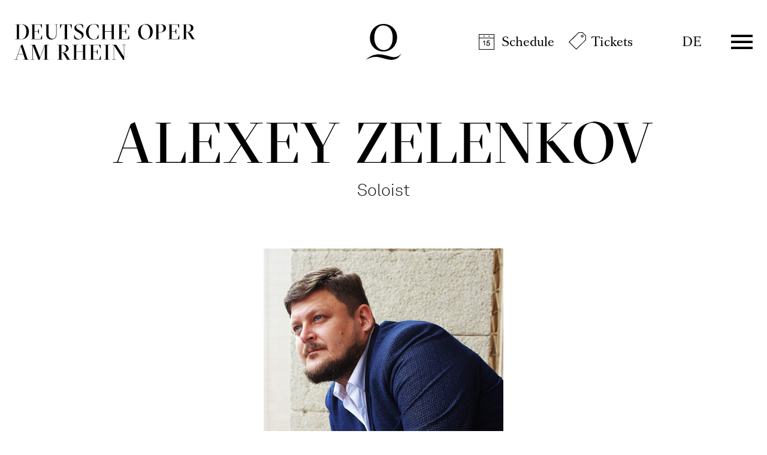

--- FILE ---
content_type: text/html; charset=utf-8
request_url: https://www.operamrhein.de/en/people/alexey-zelenkov/
body_size: 93537
content:

<!DOCTYPE html>
<html lang="en" class="no-js">

<head><meta charset="utf-8" /><title>
	Alexey Zelenkov | Deutsche Oper am Rhein
</title><meta name="description" content="Alexey Zelenkov - : , , , " /><meta name="keywords" content="Oper, Theater, Düsseldorf, Duisburg, people, Alexey Zelenkov, Tosca, Scarpia, Il trittico, Gianni Schicchi, Michele, Na#buc#co, Nabucco, DRK-Gala, Gesang" /><meta http-equiv="X-UA-Compatible" content="IE=edge">
<meta name="viewport" content="width=device-width, initial-scale=1.0, minimum-scale=1.0, maximum-scale=1.0, user-scalable=0">
<meta name="format-detection" content="telephone=no">

<!-- favicon -->
<link rel="apple-touch-icon" sizes="180x180" href="/apple-touch-icon.png">
<link rel="icon" type="image/png" sizes="32x32" href="/favicon-32x32.png">
<link rel="icon" type="image/png" sizes="16x16" href="/favicon-16x16.png">
<link rel="manifest" href="/site.webmanifest">
<link rel="mask-icon" href="/safari-pinned-tab.svg" color="#9e0823">
<meta name="msapplication-TileColor" content="#9e0823">
<meta name="theme-color" content="#ffffff">

<!-- meta tags for seo -->
<meta name="author" content="Deutsche Oper am Rhein" />
<meta name="generator" content="spiritec WebCMS für Opernhäuser und Theater" />
<meta name="robots" content="index, follow" />
<meta property="og:locale" content="en" />
<meta property="og:url" content="https://www.operamrhein.de/en/people/alexey-zelenkov/" />
<meta property="og:image" content="/en/content-images/socialmediashare/03f7d42fad9631ba8cedcc2e208225a7/9567/zelenkov_alexey_foto_privat_websize.jpg" />
<link rel="canonical" href="https://www.operamrhein.de/en/people/alexey-zelenkov/" />
<link href="/resources/css-bundles/all?v=da2ZhuEB9hq3mGEesVPz_0JsAKrtC4YJzsNVu_3Jubo1" rel="stylesheet"/>


<script src="/js-bundles/head?v=WH2gOWtOTaePE5VDzgCNkLddbKfh7TzGFvLFXIyz0XU1"></script>

<script>
    var SYSTEMURLBASE = '/en/';
    var CALLBACKURLBASE = '/en/callbacks/';
    var RESOURCES = {
        "IMAGE_ENLARGE": "Maximize",
        "IMAGE_REDUCE": "Minimize",
        "PRESSCART_ERROR_EMAIL": "Please enter your e-mail address.",
        "PRESSCART_ERROR_EDITORIALDEPARTMENT": "Please enter your editorial department.",
        "PRESSCART_FEEDBACK_DOCUMENTSSENT": "Your press kit has been sent to the address you indicated via e-mail.",
        "PRESSCART_REMOVEFROMCART": "Remove"
    };
    var PARAMETERNAMES = {
        "SEARCHTERM": "searchterm",
        "SEARCHPAGE": "page"
    };
</script>

<script>
    window.spiritecApi.log = function () {}
</script>
</head>
<body id="ctl00_BodyElement" class="ua-chrome dev-desktoppc os-macos language-en">
    <script>document.documentElement.className = document.documentElement.className.replace(/\bno-js\b/, 'js');</script>
    <a id="top"></a>

    <div id="js-popup-hook" style="display: none;"></div>
    
    
<script>

window.componentInitialization.registerReadyEvent(function() {
    $('.fullsize.personGallery').spiritecFullsize();

});
</script>


    <div id="ctl00_PageWrapperElement" class="page-wrapper">

        <header class="header header--transparent js-marker-include-in-scrolling-calculation" role="banner">

    <div class="page-outer">
        <div class="page-inner">
            <div class="header__content">

                <a href="/en/" class="header__textlogo" aria-label="">Deutsche Oper am Rhein</a>
                <a href="/en/" class="header__logo">Deutsche Oper am Rhein</a>

                <div class="header__quicklinks">
                    <ul class="menu1"><li class="level1 first menu-module-identifier-icon-spielplan"><a href="/en/schedule/calendar/" class="link-1">Schedule</a></li><li class="level1 last menu-module-identifier-icon-karten"><a href="/en/tickets/tickets/" class="link-1">Tickets</a></li></ul>
                </div>

                <div class="header__language">
                    <a class="header__languagelink" rel="alternate" hreflang="de" href="http://www.operamrhein.de/menschen/alexey-zelenkov/">DE</a>
                </div>

                <div class="header__menuiconwrapper">
                    <a href="#" class="header__menuburger js-marker-mainmenu-burger">Menü</a>
                </div>

                <div class="header__mainmenu">
                    <nav class="mainmenu" role="navigation">
                        <div class="mainmenu__header">
                            <div class="page-outer">
                                <div class="page-inner">
                                    <div class="mainmenu__headercontent">
                                        <a href="/en/" class="mainmenu__logo">Deutsche Oper am Rhein</a>
                                        <a href="#" class="mainmenu__close" aria-label="Hauptmenü schließen"></a>
                                    </div>
                                </div>
                            </div>
                        </div>
                        <div class="mainmenu__content">
                            <div class="page-outer">
                                <div class="page-inner">
                                    <div class="mainmenu__topmenu">
                                        <div class="mainmenu__quicklinks">
                                            <ul class="menu1"><li class="level1 first menu-module-identifier-icon-spielplan"><a href="/en/schedule/calendar/" class="link-1">Schedule</a></li><li class="level1 last menu-module-identifier-icon-karten"><a href="/en/tickets/tickets/" class="link-1">Tickets</a></li></ul>
                                        </div>

                                        <div class="mainmenu__language">
                                            <a class="mainmenu__languagelink" rel="alternate" hreflang="de" href="http://www.operamrhein.de/menschen/alexey-zelenkov/">DE</a>
                                        </div>
                                    </div>

                                    <div class="mainmenu__col">
                                        <div class="mainmenu__menu">
                                            <ul class="menu1"><li class="level1 first has-subitems menu-module-identifier-season"><a href="/en/schedule/" class="link-1">Schedule</a><ul class="menu2"><li class="level2 first menu-module-identifier-schedule"><a href="/en/schedule/calendar/" class="link-2">Calendar</a></li><li class="level2 menu-module-identifier-season-anchor-1 menu-module-identifier-auto-sort"><a href="/en/schedule/productions/" class="link-2">Productions</a></li><li class="level2 last menu-module-identifier-season-anchor-2 menu-module-identifier-auto-sort"><a href="/en/schedule/discover/" class="link-2">Discover</a></li></ul></li><li class="level1 has-subitems"><a href="/en/young/" class="link-1">Young⁺</a><ul class="menu2"><li class="level2 first menu-module-identifier-season-anchor-3 menu-module-identifier-next-season-anchor-3 menu-module-identifier-auto-sort"><a href="/en/young/schedule/" class="link-2">Schedule</a></li><li class="level2"><a href="/en/young/about-us/" class="link-2">About us</a></li><li class="level2 last"><a href="/en/young/tickets/" class="link-2">Tickets</a></li></ul></li><li class="level1 has-subitems"><a href="/en/tickets/" class="link-1">Tickets</a><ul class="menu2"><li class="level2 first"><a href="/en/tickets/tickets/" class="link-2">Tickets</a></li><li class="level2"><a href="/en/tickets/subscriptions/" class="link-2">Subscriptions</a></li><li class="level2"><a href="/en/tickets/8er6er-young-4er-tickets/" class="link-2">8er / 6er / Young 4er Tickets</a></li><li class="level2"><a href="/en/tickets/groups/" class="link-2">Groups</a></li><li class="level2"><a href="/en/tickets/young/" class="link-2">Young</a></li><li class="level2 last"><a href="/en/tickets/gift-vouchers/" class="link-2">Gift vouchers</a></li></ul></li><li class="level1 has-subitems"><a href="/en/your-visit/" class="link-1">Your visit</a><ul class="menu2"><li class="level2 first"><a href="/en/your-visit/opera-house-duesseldorf/" class="link-2">Opernhaus D&#252;sseldorf</a></li><li class="level2"><a href="/en/your-visit/theatre-duisburg/" class="link-2">Theater Duisburg</a></li><li class="level2"><a href="/en/your-visit/ufo/" class="link-2">UFO</a></li><li class="level2"><a href="/en/your-visit/balletthaus/" class="link-2">Balletthaus</a></li><li class="level2 last"><a href="/en/your-visit/how-to-opera/" class="link-2">How to Opera</a></li></ul></li><li class="level1 last has-subitems"><a href="/en/about-us/" class="link-1">About us</a><ul class="menu2"><li class="level2 first"><a href="/en/about-us/opera/" class="link-2">Opera</a></li><li class="level2"><a href="/en/about-us/ballet/" class="link-2">Ballet</a></li><li class="level2"><a href="/en/about-us/young/" class="link-2">Young</a></li><li class="level2"><a href="/en/about-us/opera-studio/" class="link-2">Opera Studio</a></li><li class="level2"><a href="/en/about-us/people/" class="link-2">People</a></li><li class="level2"><a href="/en/about-us/orchestras/" class="link-2">Orchestras</a></li><li class="level2"><a href="/en/about-us/mission-statement/" class="link-2">Mission Statement</a></li><li class="level2 last"><a href="/en/about-us/thank-you/" class="link-2">Thank you!</a></li></ul></li></ul>
                                        </div>
                                        <div class="mainmenu__metamenu">
                                            <ul class="menu1"><li class="level1 first"><a href="/en/contact/" class="link-1">Contact</a></li><li class="level1"><a href="/en/newsletter-information/" class="link-1">Newsletter &amp; Information</a></li><li class="level1 menu-module-identifier-pressservice"><a href="/en/press/" class="link-1">Press</a></li><li class="level1 last"><a href="http://www.operamrhein.de/jobs/" class="link-1">Jobs</a></li></ul>
                                        </div>
                                        
                                    </div>
                                </div>
                            </div>
                            <div class="socialmediaancor">
                                <div class="page-outer">
                                    <div class="page-inner">
                                        <div class="socialmedia">

                                            <div class="socialmediaicon__folder socialmediaicon__folder--inactive">
                                                <button class="socialmediaicon__icon socialmediaicon__icon--facebook" aria-label="Facebook"></button>
                                                <div class="socialmediaicon__foldericons">
                                                    <a target="_blank" href="https://www.facebook.com/jungeoperamrhein" class="socialmediaicon__subicon socialmediaicon__subicon--jungeoper socialmediaicon__icon socialmediaicon__icon--facebook" aria-label="Facebook: Deutsche Oper am Rhein"><span class="socialmediaicon__subiconcaption">Junge Oper</span></a>
                                                    <a target="_blank" href="https://www.facebook.com/ballettamrhein" class="socialmediaicon__subicon socialmediaicon__subicon--ballett socialmediaicon__icon socialmediaicon__icon--facebook" aria-label="Facebook: Deutsche Oper am Rhein"><span class="socialmediaicon__subiconcaption">Ballett</span></a>
                                                    <a target="_blank" href="https://www.facebook.com/operamrhein" class="socialmediaicon__subicon socialmediaicon__subicon--oper socialmediaicon__icon socialmediaicon__icon--facebook" aria-label="Facebook: Deutsche Oper am Rhein"><span class="socialmediaicon__subiconcaption">Oper</span></a>
                                                </div>
                                            </div>
                                            <div class="socialmediaicon__folder socialmediaicon__folder--inactive">
                                                <button class="socialmediaicon__icon socialmediaicon__icon--instagram" aria-label="Instagram"></button>
                                                <div class="socialmediaicon__foldericons">
                                                    <a target="_blank" href="https://www.instagram.com/ufo_junge_oper_urban" class="socialmediaicon__subicon socialmediaicon__subicon--jungeoperurban socialmediaicon__icon socialmediaicon__icon--instagram" aria-label="Instagram: Deutsche Oper am Rhein"><span class="socialmediaicon__subiconcaption">UFO - Junge Oper Urban</span></a>
                                                    <a target="_blank" href="https://www.instagram.com/jungeoperamrhein" class="socialmediaicon__subicon socialmediaicon__subicon--jungeoper socialmediaicon__icon socialmediaicon__icon--instagram" aria-label="Instagram: Deutsche Oper am Rhein"><span class="socialmediaicon__subiconcaption">Junge Oper</span></a>
                                                    <a target="_blank" href="https://www.instagram.com/ballettamrhein" class="socialmediaicon__subicon socialmediaicon__subicon--ballett socialmediaicon__icon socialmediaicon__icon--instagram" aria-label="Instagram: Deutsche Oper am Rhein"><span class="socialmediaicon__subiconcaption">Ballett</span></a>
                                                    <a target="_blank" href="https://www.instagram.com/operamrhein/" class="socialmediaicon__subicon socialmediaicon__subicon--oper socialmediaicon__icon socialmediaicon__icon--instagram" aria-label="Instagram: Deutsche Oper am Rhein"><span class="socialmediaicon__subiconcaption">Oper</span></a>
                                                </div>
                                            </div>
                                            <div class="socialmediaicon__folder socialmediaicon__folder--inactive">
                                                <button class="socialmediaicon__icon socialmediaicon__icon--youtube" aria-label="YouTube"></button>
                                                <div class="socialmediaicon__foldericons">
                                                    <a target="_blank" href="https://www.youtube.com/BallettamRhein11" class="socialmediaicon__subicon socialmediaicon__subicon--ballett socialmediaicon__icon socialmediaicon__icon--youtube" aria-label="Youtube: Deutsche Oper am Rhein"><span class="socialmediaicon__subiconcaption">Ballett</span></a>
                                                    <a target="_blank" href="https://www.youtube.com/DeutscheOperamRhein" class="socialmediaicon__subicon socialmediaicon__subicon--oper socialmediaicon__icon socialmediaicon__icon--youtube" aria-label="Youtube: Deutsche Oper am Rhein"><span class="socialmediaicon__subiconcaption">Oper</span></a>
                                                </div>
                                            </div>

                                        </div>
                                    </div>
                                </div>
                            </div>
                        </div>
                    </nav>
                </div>

            </div>
        </div>
    </div>
    
    
</header>



        <main class="page-content" role="main">
            
    <div class="page-outer">
    <div class="page-inner">

        <div class="personhead --margintop-none --marginbottom-standard">
            <div class="personhead__content --width-wide">
                <div class="personhead__headline">

                    <div class="headline">
                        <h1 class="headline__headline">Alexey Zelenkov</h1>
                                                <div class="headline__subtitle">Soloist</div>
                                            </div>

                </div>
            </div>
                        <div class="personhead__media personhead__media--imagewidth-narrow --width-narrow">
                <img src="/en/blank-image/blank_1175_1620.png" width="1175" height="1620" alt="" class="personhead__image js-medialoader" data-image-url="https://www.operamrhein.de/en/images/640448217e0819dff42c411a64f60cf0/16652/zelenkov_alexey.jpg">
                            </div>
                    </div>

    </div>
</div>
<div class="page-outer">    <div class="page-inner">                <div class="linktoparent linktoparent--linktype-default --margintop-none --marginbottom-standard">                    <a href="/en/about-us/people/" class="linktoparent__link"   >People</a>                </div>    </div></div>            <div class="page-outer">
    <div class="page-inner">

        <div class="richtext richtext--textdecoration-default richtext--size-default --width-narrow --margintop-none --marginbottom-standard">
            <strong>With the  ensemble since 2024/25</strong><br><strong>Voice  type: Baritone</strong><br><br>Alexey  Zelenkov was born in Uzbekistan and has been the leading baritone at the  Novosibirsk State Academic Opera and Ballet Theatre (NOVAT) since 2014. He  studied at the Novosibirsk State Conservatory and received his diploma in 2015.  His extensive repertoire at various opera houses includes many leading roles as  a baritone.<br>In May  2022, Alexey Zelenkov made his German debut as Michonnet in a new production of  Francesco Cilea's “Adriana Lecouvreur” at the Deutsche Oper am Rhein, where he  has since appeared in various other roles, including Scarpia in Puccini's  “Tosca.” As a guest soloist, he appeared under the baton of Maestro Valery  Gergiev at the Bolshoi Theater in Moscow as Rigoletto and Amonaso, and in 2022  in a new production of “Iolanta” at the Theater Kiel as Ibn-Hakia, as well as  in 2023 in the revival of “Il barbiere di Siviglia” (Bartolo) at the Deutsche  Oper Berlin. In 2024, he appeared as Scarpia (“Tosca”) at the Badisches  Staatstheater; he sang the same role in the 2024/25 season at the Aalto-Theater  Essen. In September 2025, he will make his role debut as Jago at Staatstheater  Hannover.<br><br>Alexey  Zelenkov won second place in the José Carreras Competition in 2021 and is also  a three-time winner of the prestigious Onegin Award (2017, 2020, and 2023). He  received the 2017 “Paradise” Theater Award for his portrayals of Renato,  Tomsky, and Tonio, and again in 2018 for his portrayal of the title role in  Bartók's “Bluebeard's Castle”.<br><br>At the  Deutsche Oper am Rhein, Alexey Zelenkov will once again take on the role of  Scarpia in Puccini's “<a href="http://www.operamrhein.de/en/schedule/a-z/tosca/">Tosca</a>” in the 2025/26 season, and also appear in  Puccini's opera cycle “<a href="http://www.operamrhein.de/en/schedule/a-z/il-trittico/">Il trittico</a>” in the roles of Gianni Schicchi and  Michele. He will furthermore reprise the title role in the Duisburg premiere of  “<a href="http://www.operamrhein.de/en/schedule/a-z/nabucco/">Nabucco</a>”.<br><br><i>(as of 07/2025)</i><br>
        </div>

    </div>
</div>
<div class="page-outer accordion__pageouter">    <div class="page-inner">        <div class="accordion__item accordion__item--is-closed --width-narrow --margintop-none --marginbottom-none" data-directlink-anchor="repertoire" data-accordion-urldisplayname="repertoire" >            <div class="accordion__head"  >                <div class="accordion__title">Repertoire</div>            </div>            <div class="accordion__body">            <div class="page-outer">    <div class="page-inner">        <div class="multicol multicol--multicol50 --width-narrow --margintop-none --marginbottom-standard">            <div class="multicol__col multicol__col--spacing-default"><div class="page-outer">    <div class="page-inner">        <div class="richtext richtext--textdecoration-default richtext--size-default --width-narrow --margintop-none --marginbottom-none">            <ul><li>Michonnet (Cilea „Adriana Lecouvreur“)</li><li>Giorgio Germont (Verdi „La traviata“)</li><li>Nabucco (Verdi „Nabucco“)<br></li></ul>                    </div>    </div></div>                    </div>            <div class="multicol__col multicol__col--spacing-default"><div class="page-outer">    <div class="page-inner">        <div class="richtext richtext--textdecoration-default richtext--size-default --width-narrow --margintop-none --marginbottom-none">            <ul><li>Scarpia (Puccini „Tosca“)</li><li>Sharpless (Puccini „Madama Butterfly“)</li><li>Tonio (Leoncavallo „Pagliacci“)</li></ul>                    </div>    </div></div>                    </div>        </div>    </div></div>                        </div>        </div>    </div></div>            <div class="page-outer accordion__pageouter">    <div class="page-inner">        <div class="accordion__item accordion__item--is-closed --width-narrow --margintop-none --marginbottom-standard" data-directlink-anchor="externe-partien" data-accordion-urldisplayname="externe-partien" >            <div class="accordion__head"  >                <div class="accordion__title">Parts at other theatres</div>            </div>            <div class="accordion__body">            <div class="page-outer">    <div class="page-inner">        <div class="multicol multicol--multicol50 --width-narrow --margintop-none --marginbottom-standard">            <div class="multicol__col multicol__col--spacing-default"><div class="page-outer">    <div class="page-inner">        <div class="richtext richtext--textdecoration-default richtext--size-default --width-narrow --margintop-none --marginbottom-none">            <ul><li>Aleko    (Rachmaninoff „Aleko”) – Opern- und Ballett-Theater Nowosibirsk</li><li>Alfio (Mascagni „Cavalleria Rusticana“) – Opern- und Ballett-Theater    Nowosibirsk</li><li>Amonasro    (Verdi „Aida“) – Opern- und Ballett-Theater Nowosibirsk, Staatsoper    Krasnojarsk (Russland), Bolshoi-Theater, Oper Kiel  </li><li>Andrey    Shchelkalov (Mussorgsky „Boris Godunov“) – Opern- und Ballett-Theater    Nowosibirsk</li><li>Bartolo    (Rossini „Il barbiere di Siviglia“) – Opern- und Ballett-Theater Nowosibirsk,    Deutsche Oper Berlin  </li><li>Belcore    (Donizetti „L’elisir d’amore“) – Opern- und Ballett-Theater Nowosibirsk</li><li>Escamillio    (Bizet „Carmen“) – Opern- und Ballett-Theater Nowosibirsk</li><li>Falke ( J.    Strauss „Die Fledermaus“) – Opern- und Ballett-Theater Nowosibirsk</li><li>Falstaff    (Verdi „Falstaff“) – Opern- und Ballett-Theater Nowosibirsk</li><li>Giorgio Germont (Verdi „La traviata“) – Opern- und Ballett-Theater    Nowosibirsk, Ural Oper und Ballett (Jekaterinburg, Russland)</li><li>Grigory Gryaznoy (Rimsky-Korsakov „The Tsar’s Bride“) – Opern- und    Ballett-Theater Nowosibirsk</li><li>Iago (Verdi „Otello“) – Staatstheater Hannover</li><li>Ibn-Hakia    (Tschaikowsky „Iolanta“) – Opern- und Ballett-Theater Nowosibirsk, Oper    Kiel  </li><li>Lanciotto Malatesta (Rachmaninoff „Francesca da Rimini“) – Opern- und    Ballett-Theater Nowosibirsk, Novaya Opera (Moskau) </li></ul>                    </div>    </div></div>                    </div>            <div class="multicol__col multicol__col--spacing-default"><div class="page-outer">    <div class="page-inner">        <div class="richtext richtext--textdecoration-default richtext--size-default --width-narrow --margintop-none --marginbottom-none">            <ul><li>Marcello (Puccini „La Bohème“) – Opern- und Ballett-Theater Nowosibirsk,    Mikhailovsky-Theater (Sankt Petersburg)</li><li>Mizgir (Rimsky-Korsakov „The Snow Maiden“) – Opern- und Ballett-Theater    Nowosibirsk</li><li>Prince Igor (Borodin „Prince Igor“)     – Opern- und Ballett-Theater Nowosibirsk</li><li>Renato (Verdi „Un    Ballo in Maschera“) – Opern- und Ballett-Theater Nowosibirsk, Mikhailovsky-Theater    (Sankt Petersburg)</li><li>Rigoletto (Verdi „Rigoletto“) – Opern- und Ballett-Theater Nowosibirsk,    Chelyabinsk Oper (Russland) , Moscow Musical Theater, Bolshoi-Theater  </li><li>Robert (Tschaikowsky „Iolanta“)    – Mikhailovsky-Theater (Sankt Petersburg)</li><li>Scarpia    (Puccini „Tosca“) – Opern- und Ballett-Theater Nowosibirsk, Mikhailovsky-Theater    (Sankt Petersburg), Badisches Staatstheater Karlsruhe, Aalto-Theater Essen </li><li>The Baron (Rachmaninoff „The Miserly Knight“) – Opern- und    Ballett-Theater Nowosibirsk</li><li>Tomsky (Zlatogor) (Tchaikovsky „The Queen of Spades“) – Opern- und    Ballett-Theater Nowosibirsk, Staatsoper Krasnojarsk (Russland)</li><li>Tonio (Leoncavallo „Pagliacci“) – Opern- und Ballett-Theater Nowosibirsk</li></ul>                    </div>    </div></div>                    </div>        </div>    </div></div>                        </div>        </div>    </div></div>            <div class="gallery --width-bleedof --margintop-none --marginbottom-standard">
    
    <div class="page-outer">
        <div class="page-inner">
            <div class="gallery__sizergutter"></div>
        </div>
    </div>

    <div class="gallery__screen">
        <div class="gallery__stagewrapper">
            <div class="page-outer">
                <div class="page-inner">
                    <div class="gallery__stage">
                        <div class="gallery__stagesizer"></div>
                        <div class="gallery__fullsizeicon"></div>
                    </div>
                </div>
            </div>
        </div>
        
        <div class="gallery__viewport">
            <div class="page-outer">
                <div class="page-inner">
                    <div class="gallery__strip"><div class="gallery__item js-marker-gallery" data-gallery-name="personGallery" data-gallery-selected-item="mediaGalleryItem-Image-PersonGallery-1309-"><div class="gallery__itemoverlay"></div><div class="gallery__media"><img src="/en/blank-image/blank_1080_720.png" width="1080" height="720" alt="" class="gallery__image js-medialoader" data-image-url="/en/content-images/image720/0b4c5e2722f735a63af706432acf53d4/17939/nabucco_dui_09_foto_sandra_then.jpg"></div><div class="gallery__imagecaption"><div class="gallery__caption">Giuseppe Verdi „Nabucco“: “Nabucco“: Ensemble, Chor, Extrachor und Statisterie der Deutschen Oper am Rhein.</div><div class="gallery__copyright">&copy; Sandra Then</div></div><noscript><img src="/en/content-images/image720/0b4c5e2722f735a63af706432acf53d4/17939/nabucco_dui_09_foto_sandra_then.jpg" alt="" width="1080" height="720"></noscript></div><div class="gallery__item js-marker-gallery" data-gallery-name="personGallery" data-gallery-selected-item="mediaGalleryItem-Image-PersonGallery-1308-"><div class="gallery__itemoverlay"></div><div class="gallery__media"><img src="/en/blank-image/blank_1080_720.png" width="1080" height="720" alt="" class="gallery__image js-medialoader" data-image-url="/en/content-images/image720/06ec3cea9bc19c2fc61043923f587487/17938/nabucco_dui_04_foto_sandra_then.jpg"></div><div class="gallery__imagecaption"><div class="gallery__caption">Giuseppe Verdi „Nabucco“: Alexey Zelenkov (Nabucco), Chor der Deutschen Oper am Rhein.</div><div class="gallery__copyright">&copy; Sandra Then</div></div><noscript><img src="/en/content-images/image720/06ec3cea9bc19c2fc61043923f587487/17938/nabucco_dui_04_foto_sandra_then.jpg" alt="" width="1080" height="720"></noscript></div><div class="gallery__item js-marker-gallery" data-gallery-name="personGallery" data-gallery-selected-item="mediaGalleryItem-Image-PersonGallery-996-"><div class="gallery__itemoverlay"></div><div class="gallery__media"><img src="/en/blank-image/blank_480_720.png" width="480" height="720" alt="" class="gallery__image js-medialoader" data-image-url="/en/content-images/image720/b9f7035ee8bed30920f6201c339fe18c/12388/nabucco_08_foto_sandra_then.jpg"></div><div class="gallery__imagecaption"><div class="gallery__caption">Giuseppe Verdi &quot;Nabucco&quot;:<br />Alexey Zelenkov (Nabucco), Chor der Deutschen Oper am Rhein</div><div class="gallery__copyright">&copy; Sandra Then</div></div><noscript><img src="/en/content-images/image720/b9f7035ee8bed30920f6201c339fe18c/12388/nabucco_08_foto_sandra_then.jpg" alt="" width="480" height="720"></noscript></div><div class="gallery__item js-marker-gallery" data-gallery-name="personGallery" data-gallery-selected-item="mediaGalleryItem-Image-PersonGallery-997-"><div class="gallery__itemoverlay"></div><div class="gallery__media"><img src="/en/blank-image/blank_1080_720.png" width="1080" height="720" alt="" class="gallery__image js-medialoader" data-image-url="/en/content-images/image720/04166c733970bac64980b0da257b1647/12389/nabucco_12_foto_sandra_then.jpg"></div><div class="gallery__imagecaption"><div class="gallery__caption">Giuseppe Verdi &quot;Nabucco&quot;:<br />Svetlana Kasyan (Abigaille), Alexey Zelenkov (Nabucco)</div><div class="gallery__copyright">&copy; Sandra Then</div></div><noscript><img src="/en/content-images/image720/04166c733970bac64980b0da257b1647/12389/nabucco_12_foto_sandra_then.jpg" alt="" width="1080" height="720"></noscript></div><div class="gallery__item js-marker-gallery" data-gallery-name="personGallery" data-gallery-selected-item="mediaGalleryItem-Image-PersonGallery-509-"><div class="gallery__itemoverlay"></div><div class="gallery__media"><img src="/en/blank-image/blank_552_720.png" width="552" height="720" alt="" class="gallery__image js-medialoader" data-image-url="/en/content-images/image720/65f2195e50c31c4441ab128be68fed13/3920/tosca_07_foto_hans_joerg_michel.jpg"></div><div class="gallery__imagecaption"><div class="gallery__caption">Giacomo Puccini &quot;Tosca&quot; Liana Aleksanyan (Tosca), Alexey Zelenkov (Scarpia).</div></div><noscript><img src="/en/content-images/image720/65f2195e50c31c4441ab128be68fed13/3920/tosca_07_foto_hans_joerg_michel.jpg" alt="" width="552" height="720"></noscript></div>                </div>
                </div>
            </div>
        </div>
    </div>

    <div class="page-outer">
        <div class="page-inner">
            <div class="gallery__bottom --width-wide">
                <div class="gallery__actionwrapper">
                    <a href="#" class="gallery__control gallery__control--prev"></a>
                    <span class="gallery__counter"></span>
                    <a href="#" class="gallery__control gallery__control--next"></a>
                </div>
                <div class="gallery__captionwrapper"></div>
            </div>
        </div>
    </div>
</div>
<div class="page-outer">
    <div class="page-inner">

        <div class="engagements --width-medium --margintop-none --marginbottom-large">

                                    <div class="engagements__production" data-initial-item-count="3">
                <div class="headline">
                                        <h3 class="headline__headline"><a href="http://www.operamrhein.de/en/schedule/a-z/tosca/">Tosca</a></h3>
                                    </div>

                <div class="engagements__performances"></div>
                <div class="engagements__extendedperformances">

                                        <div class="nextperformance ">

                        <div class="nextperformance__col nextperformance__col--infos">
                            <div class="nextperformance__maininfos">
                                <div class="nextperformance__left">
                                    <div class="nextperformance__date">Fri 03.07.2026</div>
                                </div>
                                <div class="nextperformance__middle">
                                    <div class="nextperformance__location">Opernhaus D&#252;sseldorf</div>
                                </div>
                            </div>
                            <div class="nextperformance__details">
                                <div class="nextperformance__left">
                                    <div class="nextperformance__time">19:30 - 22:00</div>                                                                    </div>
                                <div class="nextperformance__middle">
                                                                        <div class="nextperformance__attributes">                                        <div class="attribute__wrapper">
<span class="attribute">Revival</span>                                                                                        <span class="nextperformance__category">Opera</span>                                                                                    </div>
                                    </div>
                                                                                                        </div>
                            </div>
                        </div>

                        <div class="nextperformance__col nextperformance__col--action">

                            <div class="ticketbutton ticketbutton--with-ical ">
                                <div class="ticketbutton__actions">
                                    
                                                                        
                                                                        <a href="https://webshop.operamrhein.de/eventim.webshop/webticket/shop?&amp;event=8685&amp;language=en" target="_blank" class="ticketbutton__tickets ticketbutton__tickets--style-default">Tickets</a><a href="/en/calendar-event/2718/ical-2026-07-03-2718.ics" class="ticketbutton__ical ticketbutton__ical--style-default" title="Download iCal">Download iCal</a>                                                                        
                                                                    </div>
                                                                <div class="ticketbutton__info">

                                                                        
                                                                                                            <div class="ticketbutton__infoitem ticketbutton__infoitem--price">€ <span class="ticketbutton__price">105</span><span class="ticketbutton__price">89</span><span class="ticketbutton__price">79</span><span class="ticketbutton__price">69</span><span class="ticketbutton__price">59</span><span class="ticketbutton__price">46</span><span class="ticketbutton__price">33</span><span class="ticketbutton__price">22</span></div>
                                                                                                            
                                    
                                    
                                </div>
                                                            </div>
                            
                            
                        </div>

                    </div>
                                        <div class="nextperformance ">

                        <div class="nextperformance__col nextperformance__col--infos">
                            <div class="nextperformance__maininfos">
                                <div class="nextperformance__left">
                                    <div class="nextperformance__date">Sat 11.07.2026</div>
                                </div>
                                <div class="nextperformance__middle">
                                    <div class="nextperformance__location">Opernhaus D&#252;sseldorf</div>
                                </div>
                            </div>
                            <div class="nextperformance__details">
                                <div class="nextperformance__left">
                                    <div class="nextperformance__time">19:30 - 22:00</div>                                                                    </div>
                                <div class="nextperformance__middle">
                                                                                                            <div class="nextperformance__attributes"><div class="attribute__wrapper"><span class="nextperformance__category">Opera</span></div></div>
                                                                                                                                            </div>
                            </div>
                        </div>

                        <div class="nextperformance__col nextperformance__col--action">

                            <div class="ticketbutton ticketbutton--with-ical ">
                                <div class="ticketbutton__actions">
                                    
                                                                        
                                                                        <a href="https://webshop.operamrhein.de/eventim.webshop/webticket/shop?&amp;event=8686&amp;language=en" target="_blank" class="ticketbutton__tickets ticketbutton__tickets--style-default">Tickets</a><a href="/en/calendar-event/2719/ical-2026-07-11-2719.ics" class="ticketbutton__ical ticketbutton__ical--style-default" title="Download iCal">Download iCal</a>                                                                        
                                                                    </div>
                                                                <div class="ticketbutton__info">

                                                                        
                                                                                                            <div class="ticketbutton__infoitem ticketbutton__infoitem--price">€ <span class="ticketbutton__price">105</span><span class="ticketbutton__price">89</span><span class="ticketbutton__price">79</span><span class="ticketbutton__price">69</span><span class="ticketbutton__price">59</span><span class="ticketbutton__price">46</span><span class="ticketbutton__price">33</span><span class="ticketbutton__price">22</span></div>
                                                                                                            
                                    
                                                                        <div class="ticketbutton__infoitem ticketbutton__infoitem--subscriptioninfo">Kleines-Abo 1, Wechselnde Wochentage-Abo 4</div>
                                    
                                </div>
                                                            </div>
                            
                            
                        </div>

                    </div>
                                        <div class="nextperformance nextperformance--is-soldout ">

                        <div class="nextperformance__col nextperformance__col--infos">
                            <div class="nextperformance__maininfos">
                                <div class="nextperformance__left">
                                    <div class="nextperformance__date">Thu 16.07.2026</div>
                                </div>
                                <div class="nextperformance__middle">
                                    <div class="nextperformance__location">Opernhaus D&#252;sseldorf</div>
                                </div>
                            </div>
                            <div class="nextperformance__details">
                                <div class="nextperformance__left">
                                    <div class="nextperformance__time">19:30 - 22:00</div>                                                                    </div>
                                <div class="nextperformance__middle">
                                                                        <div class="nextperformance__attributes">                                        <div class="attribute__wrapper">
<span class="attribute">For the last time this season</span>, <span class="attribute">Pay what you want!</span>                                                                                        <span class="nextperformance__category">Opera</span>                                                                                    </div>
                                    </div>
                                                                                                        </div>
                            </div>
                        </div>

                        <div class="nextperformance__col nextperformance__col--action">

                            <div class="ticketbutton ticketbutton--is-soldout ticketbutton--with-ical ">
                                <div class="ticketbutton__actions">
                                    
                                                                        
                                                                                                                    <span class="ticketbutton__tickets ticketbutton__tickets--style-soldout">Sold out</span><a href="/en/calendar-event/2720/ical-2026-07-16-2720.ics" class="ticketbutton__ical ticketbutton__ical--style-soldout" title="Download iCal">Download iCal</a>                                                                                                                
                                                                    </div>
                                                                <div class="ticketbutton__info">

                                                                        
                                                                        <div class="ticketbutton__infoitem ticketbutton__infoitem--soldout">Please try the box office.</div>
                                                                        
                                    
                                    
                                </div>
                                                            </div>
                            
                            
                        </div>

                    </div>
                                    
                </div>
                
                
            </div>
                                                <div class="engagements__production" data-initial-item-count="3">
                <div class="headline">
                                        <h3 class="headline__headline"><a href="http://www.operamrhein.de/en/schedule/a-z/il-trittico/">Il trittico</a></h3>
                                    </div>

                <div class="engagements__performances"></div>
                <div class="engagements__extendedperformances">

                                        <div class="nextperformance ">

                        <div class="nextperformance__col nextperformance__col--infos">
                            <div class="nextperformance__maininfos">
                                <div class="nextperformance__left">
                                    <div class="nextperformance__date">Sun 29.03.2026</div>
                                </div>
                                <div class="nextperformance__middle">
                                    <div class="nextperformance__location">Opernhaus D&#252;sseldorf</div>
                                </div>
                            </div>
                            <div class="nextperformance__details">
                                <div class="nextperformance__left">
                                    <div class="nextperformance__time">18:30 - 22:15</div>                                                                    </div>
                                <div class="nextperformance__middle">
                                                                        <div class="nextperformance__attributes">                                        <div class="attribute__wrapper">
<span class="attribute">Revival</span>                                                                                        <span class="nextperformance__category">Opera</span>                                                                                    </div>
                                    </div>
                                                                                                        </div>
                            </div>
                        </div>

                        <div class="nextperformance__col nextperformance__col--action">

                            <div class="ticketbutton ticketbutton--with-ical ">
                                <div class="ticketbutton__actions">
                                    
                                                                        
                                                                        <a href="https://webshop.operamrhein.de/eventim.webshop/webticket/shop?&amp;event=8495&amp;language=en" target="_blank" class="ticketbutton__tickets ticketbutton__tickets--style-default">Tickets</a><a href="/en/calendar-event/2807/ical-2026-03-29-2807.ics" class="ticketbutton__ical ticketbutton__ical--style-default" title="Download iCal">Download iCal</a>                                                                        
                                                                    </div>
                                                                <div class="ticketbutton__info">

                                                                        
                                                                                                            <div class="ticketbutton__infoitem ticketbutton__infoitem--price">€ <span class="ticketbutton__price">97</span><span class="ticketbutton__price">81</span><span class="ticketbutton__price">75</span><span class="ticketbutton__price">64</span><span class="ticketbutton__price">54</span><span class="ticketbutton__price">42</span><span class="ticketbutton__price">30</span><span class="ticketbutton__price">19</span></div>
                                                                                                            
                                    
                                                                        <div class="ticketbutton__infoitem ticketbutton__infoitem--subscriptioninfo">Wechselnde Wochentage-Abo 3</div>
                                    
                                </div>
                                                            </div>
                            
                            
                        </div>

                    </div>
                                        <div class="nextperformance ">

                        <div class="nextperformance__col nextperformance__col--infos">
                            <div class="nextperformance__maininfos">
                                <div class="nextperformance__left">
                                    <div class="nextperformance__date">Mon 06.04.2026</div>
                                </div>
                                <div class="nextperformance__middle">
                                    <div class="nextperformance__location">Opernhaus D&#252;sseldorf</div>
                                </div>
                            </div>
                            <div class="nextperformance__details">
                                <div class="nextperformance__left">
                                    <div class="nextperformance__time">18:30 - 22:15</div>                                                                    </div>
                                <div class="nextperformance__middle">
                                                                        <div class="nextperformance__attributes">                                        <div class="attribute__wrapper">
<span class="attribute">Family card</span>                                                                                        <span class="nextperformance__category">Opera</span>                                                                                    </div>
                                    </div>
                                                                                                        </div>
                            </div>
                        </div>

                        <div class="nextperformance__col nextperformance__col--action">

                            <div class="ticketbutton ticketbutton--with-ical ">
                                <div class="ticketbutton__actions">
                                    
                                                                        
                                                                        <a href="https://webshop.operamrhein.de/eventim.webshop/webticket/shop?&amp;event=8496&amp;language=en" target="_blank" class="ticketbutton__tickets ticketbutton__tickets--style-default">Tickets</a><a href="/en/calendar-event/2808/ical-2026-04-06-2808.ics" class="ticketbutton__ical ticketbutton__ical--style-default" title="Download iCal">Download iCal</a>                                                                        
                                                                    </div>
                                                                <div class="ticketbutton__info">

                                                                        
                                                                                                            <div class="ticketbutton__infoitem ticketbutton__infoitem--price">€ <span class="ticketbutton__price">97</span><span class="ticketbutton__price">81</span><span class="ticketbutton__price">75</span><span class="ticketbutton__price">64</span><span class="ticketbutton__price">54</span><span class="ticketbutton__price">42</span><span class="ticketbutton__price">30</span><span class="ticketbutton__price">19</span></div>
                                                                                                            
                                    
                                    
                                </div>
                                                            </div>
                            
                            
                        </div>

                    </div>
                                        <div class="nextperformance ">

                        <div class="nextperformance__col nextperformance__col--infos">
                            <div class="nextperformance__maininfos">
                                <div class="nextperformance__left">
                                    <div class="nextperformance__date">Sat 11.04.2026</div>
                                </div>
                                <div class="nextperformance__middle">
                                    <div class="nextperformance__location">Opernhaus D&#252;sseldorf</div>
                                </div>
                            </div>
                            <div class="nextperformance__details">
                                <div class="nextperformance__left">
                                    <div class="nextperformance__time">19:30 - 23:15</div>                                                                    </div>
                                <div class="nextperformance__middle">
                                                                                                            <div class="nextperformance__attributes"><div class="attribute__wrapper"><span class="nextperformance__category">Opera</span></div></div>
                                                                                                                                            </div>
                            </div>
                        </div>

                        <div class="nextperformance__col nextperformance__col--action">

                            <div class="ticketbutton ticketbutton--with-ical ">
                                <div class="ticketbutton__actions">
                                    
                                                                        
                                                                        <a href="https://webshop.operamrhein.de/eventim.webshop/webticket/shop?&amp;event=8497&amp;language=en" target="_blank" class="ticketbutton__tickets ticketbutton__tickets--style-default">Tickets</a><a href="/en/calendar-event/2809/ical-2026-04-11-2809.ics" class="ticketbutton__ical ticketbutton__ical--style-default" title="Download iCal">Download iCal</a>                                                                        
                                                                    </div>
                                                                <div class="ticketbutton__info">

                                                                        
                                                                                                            <div class="ticketbutton__infoitem ticketbutton__infoitem--price">€ <span class="ticketbutton__price">105</span><span class="ticketbutton__price">89</span><span class="ticketbutton__price">79</span><span class="ticketbutton__price">69</span><span class="ticketbutton__price">59</span><span class="ticketbutton__price">46</span><span class="ticketbutton__price">33</span><span class="ticketbutton__price">22</span></div>
                                                                                                            
                                    
                                                                        <div class="ticketbutton__infoitem ticketbutton__infoitem--subscriptioninfo">Samstags-Abo 2</div>
                                    
                                </div>
                                                            </div>
                            
                            
                        </div>

                    </div>
                                        <div class="nextperformance ">

                        <div class="nextperformance__col nextperformance__col--infos">
                            <div class="nextperformance__maininfos">
                                <div class="nextperformance__left">
                                    <div class="nextperformance__date">Sun 10.05.2026</div>
                                </div>
                                <div class="nextperformance__middle">
                                    <div class="nextperformance__location">Opernhaus D&#252;sseldorf</div>
                                </div>
                            </div>
                            <div class="nextperformance__details">
                                <div class="nextperformance__left">
                                    <div class="nextperformance__time">18:30 - 22:15</div>                                                                    </div>
                                <div class="nextperformance__middle">
                                                                        <div class="nextperformance__attributes">                                        <div class="attribute__wrapper">
<span class="attribute">For the last time this season</span>                                                                                        <span class="nextperformance__category">Opera</span>                                                                                    </div>
                                    </div>
                                                                                                        </div>
                            </div>
                        </div>

                        <div class="nextperformance__col nextperformance__col--action">

                            <div class="ticketbutton ticketbutton--with-ical ">
                                <div class="ticketbutton__actions">
                                    
                                                                        
                                                                        <a href="https://webshop.operamrhein.de/eventim.webshop/webticket/shop?&amp;event=8498&amp;language=en" target="_blank" class="ticketbutton__tickets ticketbutton__tickets--style-default">Tickets</a><a href="/en/calendar-event/2810/ical-2026-05-10-2810.ics" class="ticketbutton__ical ticketbutton__ical--style-default" title="Download iCal">Download iCal</a>                                                                        
                                                                    </div>
                                                                <div class="ticketbutton__info">

                                                                        
                                                                                                            <div class="ticketbutton__infoitem ticketbutton__infoitem--price">€ <span class="ticketbutton__price">105</span><span class="ticketbutton__price">89</span><span class="ticketbutton__price">79</span><span class="ticketbutton__price">69</span><span class="ticketbutton__price">59</span><span class="ticketbutton__price">46</span><span class="ticketbutton__price">33</span><span class="ticketbutton__price">22</span></div>
                                                                                                            
                                    
                                                                        <div class="ticketbutton__infoitem ticketbutton__infoitem--subscriptioninfo">Sonntags-Abo</div>
                                    
                                </div>
                                                            </div>
                            
                            
                        </div>

                    </div>
                                    
                </div>
                
                                <div class="engagements__action">
                    <a href="#" class="engagements__loadmore button">Mehr anzeigen</a>
                </div>
                
            </div>
                                                <div class="engagements__production" data-initial-item-count="3">
                <div class="headline">
                                        <h3 class="headline__headline"><a href="http://www.operamrhein.de/en/schedule/a-z/nabucco/">Na&shy;buc&shy;co</a></h3>
                                    </div>

                <div class="engagements__performances"></div>
                <div class="engagements__extendedperformances">

                                        <div class="nextperformance ">

                        <div class="nextperformance__col nextperformance__col--infos">
                            <div class="nextperformance__maininfos">
                                <div class="nextperformance__left">
                                    <div class="nextperformance__date">Sat 14.02.2026</div>
                                </div>
                                <div class="nextperformance__middle">
                                    <div class="nextperformance__location">Opernhaus D&#252;sseldorf</div>
                                </div>
                            </div>
                            <div class="nextperformance__details">
                                <div class="nextperformance__left">
                                    <div class="nextperformance__time">19:30 - 22:00</div>                                                                    </div>
                                <div class="nextperformance__middle">
                                                                        <div class="nextperformance__attributes">                                        <div class="attribute__wrapper">
<span class="attribute">Revival</span>                                                                                        <span class="nextperformance__category">Opera</span>                                                                                    </div>
                                    </div>
                                                                                                        </div>
                            </div>
                        </div>

                        <div class="nextperformance__col nextperformance__col--action">

                            <div class="ticketbutton ticketbutton--with-ical ">
                                <div class="ticketbutton__actions">
                                    
                                                                        
                                                                        <a href="https://webshop.operamrhein.de/eventim.webshop/webticket/shop?&amp;event=8479&amp;language=en" target="_blank" class="ticketbutton__tickets ticketbutton__tickets--style-default">Tickets</a><a href="/en/calendar-event/2692/ical-2026-02-14-2692.ics" class="ticketbutton__ical ticketbutton__ical--style-default" title="Download iCal">Download iCal</a>                                                                        
                                                                    </div>
                                                                <div class="ticketbutton__info">

                                                                        
                                                                                                            <div class="ticketbutton__infoitem ticketbutton__infoitem--price">€ <span class="ticketbutton__price ticketbutton__price--soldout">105</span><span class="ticketbutton__price">89</span><span class="ticketbutton__price">79</span><span class="ticketbutton__price">69</span><span class="ticketbutton__price">59</span><span class="ticketbutton__price">46</span><span class="ticketbutton__price">33</span><span class="ticketbutton__price">22</span></div>
                                                                                                            
                                    
                                                                        <div class="ticketbutton__infoitem ticketbutton__infoitem--subscriptioninfo">Samstags-Abo 2</div>
                                    
                                </div>
                                                            </div>
                            
                            
                        </div>

                    </div>
                                        <div class="nextperformance ">

                        <div class="nextperformance__col nextperformance__col--infos">
                            <div class="nextperformance__maininfos">
                                <div class="nextperformance__left">
                                    <div class="nextperformance__date">Fri 20.02.2026</div>
                                </div>
                                <div class="nextperformance__middle">
                                    <div class="nextperformance__location">Opernhaus D&#252;sseldorf</div>
                                </div>
                            </div>
                            <div class="nextperformance__details">
                                <div class="nextperformance__left">
                                    <div class="nextperformance__time">19:30 - 22:00</div>                                                                    </div>
                                <div class="nextperformance__middle">
                                                                        <div class="nextperformance__attributes">                                        <div class="attribute__wrapper">
<span class="attribute">Audiodescription</span>                                                                                        <span class="nextperformance__category">Opera</span>                                                                                    </div>
                                    </div>
                                                                                                        </div>
                            </div>
                        </div>

                        <div class="nextperformance__col nextperformance__col--action">

                            <div class="ticketbutton ticketbutton--with-ical ">
                                <div class="ticketbutton__actions">
                                    
                                                                        
                                                                        <a href="https://webshop.operamrhein.de/eventim.webshop/webticket/shop?&amp;event=8480&amp;language=en" target="_blank" class="ticketbutton__tickets ticketbutton__tickets--style-default">Tickets</a><a href="/en/calendar-event/2693/ical-2026-02-20-2693.ics" class="ticketbutton__ical ticketbutton__ical--style-default" title="Download iCal">Download iCal</a>                                                                        
                                                                    </div>
                                                                <div class="ticketbutton__info">

                                                                        
                                                                                                            <div class="ticketbutton__infoitem ticketbutton__infoitem--price">€ <span class="ticketbutton__price ticketbutton__price--soldout">115</span><span class="ticketbutton__price">99</span><span class="ticketbutton__price">89</span><span class="ticketbutton__price">79</span><span class="ticketbutton__price">67</span><span class="ticketbutton__price">55</span><span class="ticketbutton__price">40</span><span class="ticketbutton__price">28</span></div>
                                                                                                            
                                                                        <div class="ticketbutton__infoitem ticketbutton__infoitem--presaleinfotext"><a href="http://www.operamrhein.de/en/schedule/a-z/audiodescription#audiodeskription-kartenreservierung">Information on booking audio description can be found here.</a></div>
                                    
                                    
                                </div>
                                                            </div>
                            
                            
                        </div>

                    </div>
                                        <div class="nextperformance ">

                        <div class="nextperformance__col nextperformance__col--infos">
                            <div class="nextperformance__maininfos">
                                <div class="nextperformance__left">
                                    <div class="nextperformance__date">Sun 08.03.2026</div>
                                </div>
                                <div class="nextperformance__middle">
                                    <div class="nextperformance__location">Opernhaus D&#252;sseldorf</div>
                                </div>
                            </div>
                            <div class="nextperformance__details">
                                <div class="nextperformance__left">
                                    <div class="nextperformance__time">18:30 - 21:00</div>                                                                    </div>
                                <div class="nextperformance__middle">
                                                                                                            <div class="nextperformance__attributes"><div class="attribute__wrapper"><span class="nextperformance__category">Opera</span></div></div>
                                                                                                                                            </div>
                            </div>
                        </div>

                        <div class="nextperformance__col nextperformance__col--action">

                            <div class="ticketbutton ticketbutton--with-ical ">
                                <div class="ticketbutton__actions">
                                    
                                                                        
                                                                        <a href="https://webshop.operamrhein.de/eventim.webshop/webticket/shop?&amp;event=8481&amp;language=en" target="_blank" class="ticketbutton__tickets ticketbutton__tickets--style-default">Tickets</a><a href="/en/calendar-event/2694/ical-2026-03-08-2694.ics" class="ticketbutton__ical ticketbutton__ical--style-default" title="Download iCal">Download iCal</a>                                                                        
                                                                    </div>
                                                                <div class="ticketbutton__info">

                                                                        
                                                                                                            <div class="ticketbutton__infoitem ticketbutton__infoitem--price">€ <span class="ticketbutton__price ticketbutton__price--soldout">115</span><span class="ticketbutton__price">99</span><span class="ticketbutton__price">89</span><span class="ticketbutton__price">79</span><span class="ticketbutton__price">67</span><span class="ticketbutton__price">55</span><span class="ticketbutton__price">40</span><span class="ticketbutton__price">28</span></div>
                                                                                                            
                                    
                                                                        <div class="ticketbutton__infoitem ticketbutton__infoitem--subscriptioninfo">Kleines-Abo 1, Wechselnde Wochentage-Abo 4</div>
                                    
                                </div>
                                                            </div>
                            
                            
                        </div>

                    </div>
                                        <div class="nextperformance ">

                        <div class="nextperformance__col nextperformance__col--infos">
                            <div class="nextperformance__maininfos">
                                <div class="nextperformance__left">
                                    <div class="nextperformance__date">Sun 19.04.2026</div>
                                </div>
                                <div class="nextperformance__middle">
                                    <div class="nextperformance__location">Opernhaus D&#252;sseldorf</div>
                                </div>
                            </div>
                            <div class="nextperformance__details">
                                <div class="nextperformance__left">
                                    <div class="nextperformance__time">18:30 - 21:00</div>                                                                    </div>
                                <div class="nextperformance__middle">
                                                                                                            <div class="nextperformance__attributes"><div class="attribute__wrapper"><span class="nextperformance__category">Opera</span></div></div>
                                                                                                                                            </div>
                            </div>
                        </div>

                        <div class="nextperformance__col nextperformance__col--action">

                            <div class="ticketbutton ticketbutton--with-ical ">
                                <div class="ticketbutton__actions">
                                    
                                                                        
                                                                        <a href="https://webshop.operamrhein.de/eventim.webshop/webticket/shop?&amp;event=8482&amp;language=en" target="_blank" class="ticketbutton__tickets ticketbutton__tickets--style-default">Tickets</a><a href="/en/calendar-event/2695/ical-2026-04-19-2695.ics" class="ticketbutton__ical ticketbutton__ical--style-default" title="Download iCal">Download iCal</a>                                                                        
                                                                    </div>
                                                                <div class="ticketbutton__info">

                                                                        
                                                                                                            <div class="ticketbutton__infoitem ticketbutton__infoitem--price">€ <span class="ticketbutton__price">115</span><span class="ticketbutton__price">99</span><span class="ticketbutton__price">89</span><span class="ticketbutton__price">79</span><span class="ticketbutton__price">67</span><span class="ticketbutton__price">55</span><span class="ticketbutton__price">40</span><span class="ticketbutton__price">28</span></div>
                                                                                                            
                                    
                                    
                                </div>
                                                            </div>
                            
                            
                        </div>

                    </div>
                                        <div class="nextperformance ">

                        <div class="nextperformance__col nextperformance__col--infos">
                            <div class="nextperformance__maininfos">
                                <div class="nextperformance__left">
                                    <div class="nextperformance__date">Sun 17.05.2026</div>
                                </div>
                                <div class="nextperformance__middle">
                                    <div class="nextperformance__location">Opernhaus D&#252;sseldorf</div>
                                </div>
                            </div>
                            <div class="nextperformance__details">
                                <div class="nextperformance__left">
                                    <div class="nextperformance__time">18:30 - 21:00</div>                                                                    </div>
                                <div class="nextperformance__middle">
                                                                        <div class="nextperformance__attributes">                                        <div class="attribute__wrapper">
<span class="attribute">Audiodescription</span>                                                                                        <span class="nextperformance__category">Opera</span>                                                                                    </div>
                                    </div>
                                                                                                        </div>
                            </div>
                        </div>

                        <div class="nextperformance__col nextperformance__col--action">

                            <div class="ticketbutton ticketbutton--with-ical ">
                                <div class="ticketbutton__actions">
                                    
                                                                        
                                                                        <a href="https://webshop.operamrhein.de/eventim.webshop/webticket/shop?&amp;event=8483&amp;language=en" target="_blank" class="ticketbutton__tickets ticketbutton__tickets--style-default">Tickets</a><a href="/en/calendar-event/2696/ical-2026-05-17-2696.ics" class="ticketbutton__ical ticketbutton__ical--style-default" title="Download iCal">Download iCal</a>                                                                        
                                                                    </div>
                                                                <div class="ticketbutton__info">

                                                                        
                                                                                                            <div class="ticketbutton__infoitem ticketbutton__infoitem--price">€ <span class="ticketbutton__price">115</span><span class="ticketbutton__price">99</span><span class="ticketbutton__price">89</span><span class="ticketbutton__price">79</span><span class="ticketbutton__price">67</span><span class="ticketbutton__price">55</span><span class="ticketbutton__price">40</span><span class="ticketbutton__price">28</span></div>
                                                                                                            
                                                                        <div class="ticketbutton__infoitem ticketbutton__infoitem--presaleinfotext"><a href="http://www.operamrhein.de/en/schedule/a-z/audiodescription#audiodeskription-kartenreservierung">Information on booking audio description can be found here.</a></div>
                                    
                                    
                                </div>
                                                            </div>
                            
                            
                        </div>

                    </div>
                                        <div class="nextperformance ">

                        <div class="nextperformance__col nextperformance__col--infos">
                            <div class="nextperformance__maininfos">
                                <div class="nextperformance__left">
                                    <div class="nextperformance__date">Sat 30.05.2026</div>
                                </div>
                                <div class="nextperformance__middle">
                                    <div class="nextperformance__location">Opernhaus D&#252;sseldorf</div>
                                </div>
                            </div>
                            <div class="nextperformance__details">
                                <div class="nextperformance__left">
                                    <div class="nextperformance__time">19:30 - 22:00</div>                                                                    </div>
                                <div class="nextperformance__middle">
                                                                                                            <div class="nextperformance__attributes"><div class="attribute__wrapper"><span class="nextperformance__category">Opera</span></div></div>
                                                                                                                                            </div>
                            </div>
                        </div>

                        <div class="nextperformance__col nextperformance__col--action">

                            <div class="ticketbutton ticketbutton--with-ical ">
                                <div class="ticketbutton__actions">
                                    
                                                                        
                                                                        <a href="https://webshop.operamrhein.de/eventim.webshop/webticket/shop?&amp;event=8484&amp;language=en" target="_blank" class="ticketbutton__tickets ticketbutton__tickets--style-default">Tickets</a><a href="/en/calendar-event/2697/ical-2026-05-30-2697.ics" class="ticketbutton__ical ticketbutton__ical--style-default" title="Download iCal">Download iCal</a>                                                                        
                                                                    </div>
                                                                <div class="ticketbutton__info">

                                                                        
                                                                                                            <div class="ticketbutton__infoitem ticketbutton__infoitem--price">€ <span class="ticketbutton__price">115</span><span class="ticketbutton__price">99</span><span class="ticketbutton__price">89</span><span class="ticketbutton__price">79</span><span class="ticketbutton__price">67</span><span class="ticketbutton__price">55</span><span class="ticketbutton__price">40</span><span class="ticketbutton__price">28</span></div>
                                                                                                            
                                    
                                    
                                </div>
                                                            </div>
                            
                            
                        </div>

                    </div>
                                        <div class="nextperformance ">

                        <div class="nextperformance__col nextperformance__col--infos">
                            <div class="nextperformance__maininfos">
                                <div class="nextperformance__left">
                                    <div class="nextperformance__date">Sun 14.06.2026</div>
                                </div>
                                <div class="nextperformance__middle">
                                    <div class="nextperformance__location">Opernhaus D&#252;sseldorf</div>
                                </div>
                            </div>
                            <div class="nextperformance__details">
                                <div class="nextperformance__left">
                                    <div class="nextperformance__time">18:30 - 21:00</div>                                                                    </div>
                                <div class="nextperformance__middle">
                                                                        <div class="nextperformance__attributes">                                        <div class="attribute__wrapper">
<span class="attribute">For the last time this season</span>                                                                                        <span class="nextperformance__category">Opera</span>                                                                                    </div>
                                    </div>
                                                                                                        </div>
                            </div>
                        </div>

                        <div class="nextperformance__col nextperformance__col--action">

                            <div class="ticketbutton ticketbutton--with-ical ">
                                <div class="ticketbutton__actions">
                                    
                                                                        
                                                                        <a href="https://webshop.operamrhein.de/eventim.webshop/webticket/shop?&amp;event=8485&amp;language=en" target="_blank" class="ticketbutton__tickets ticketbutton__tickets--style-default">Tickets</a><a href="/en/calendar-event/2698/ical-2026-06-14-2698.ics" class="ticketbutton__ical ticketbutton__ical--style-default" title="Download iCal">Download iCal</a>                                                                        
                                                                    </div>
                                                                <div class="ticketbutton__info">

                                                                        
                                                                                                            <div class="ticketbutton__infoitem ticketbutton__infoitem--price">€ <span class="ticketbutton__price">115</span><span class="ticketbutton__price">99</span><span class="ticketbutton__price">89</span><span class="ticketbutton__price">79</span><span class="ticketbutton__price">67</span><span class="ticketbutton__price">55</span><span class="ticketbutton__price">40</span><span class="ticketbutton__price">28</span></div>
                                                                                                            
                                    
                                    
                                </div>
                                                            </div>
                            
                            
                        </div>

                    </div>
                                    
                </div>
                
                                <div class="engagements__action">
                    <a href="#" class="engagements__loadmore button">Mehr anzeigen</a>
                </div>
                
            </div>
                                                
        </div>

    </div>
</div>




        </main> <!-- page-content -->

        

<footer class="footer" role="contentinfo">
    
    <div class="page-outer">
        <div class="page-inner">
            <div class="footer__content">
                
                <div class="footer__top">
                    <div class="socialmedia">

                        <div class="socialmediaicon__folder socialmediaicon__folder--inactive">
                            <button class="socialmediaicon__icon socialmediaicon__icon--facebook" aria-label="Facebook"></button>
                            <div class="socialmediaicon__foldericons">
                                <a target="_blank" href="https://www.facebook.com/jungeoperamrhein" class="socialmediaicon__subicon socialmediaicon__subicon--jungeoper socialmediaicon__icon socialmediaicon__icon--facebook" aria-label="Facebook: Deutsche Oper am Rhein"><span class="socialmediaicon__subiconcaption">Junge Oper</span></a>
                                <a target="_blank" href="https://www.facebook.com/ballettamrhein" class="socialmediaicon__subicon socialmediaicon__subicon--ballett socialmediaicon__icon socialmediaicon__icon--facebook" aria-label="Facebook: Deutsche Oper am Rhein"><span class="socialmediaicon__subiconcaption">Ballett</span></a>
                                <a target="_blank" href="https://www.facebook.com/operamrhein" class="socialmediaicon__subicon socialmediaicon__subicon--oper socialmediaicon__icon socialmediaicon__icon--facebook" aria-label="Facebook: Deutsche Oper am Rhein"><span class="socialmediaicon__subiconcaption">Oper</span></a>
                            </div>
                        </div>
                        <div class="socialmediaicon__folder socialmediaicon__folder--inactive">
                            <button class="socialmediaicon__icon socialmediaicon__icon--instagram" aria-label="Instagram"></button>
                            <div class="socialmediaicon__foldericons">
                                <a target="_blank" href="https://www.instagram.com/ufo_junge_oper_urban" class="socialmediaicon__subicon socialmediaicon__subicon--jungeoperurban socialmediaicon__icon socialmediaicon__icon--instagram" aria-label="Instagram: Deutsche Oper am Rhein"><span class="socialmediaicon__subiconcaption">UFO - Junge Oper Urban</span></a>
                                <a target="_blank" href="https://www.instagram.com/jungeoperamrhein" class="socialmediaicon__subicon socialmediaicon__subicon--jungeoper socialmediaicon__icon socialmediaicon__icon--instagram" aria-label="Instagram: Deutsche Oper am Rhein"><span class="socialmediaicon__subiconcaption">Junge Oper</span></a>
                                <a target="_blank" href="https://www.instagram.com/ballettamrhein" class="socialmediaicon__subicon socialmediaicon__subicon--ballett socialmediaicon__icon socialmediaicon__icon--instagram" aria-label="Instagram: Deutsche Oper am Rhein"><span class="socialmediaicon__subiconcaption">Ballett</span></a>
                                <a target="_blank" href="https://www.instagram.com/operamrhein/" class="socialmediaicon__subicon socialmediaicon__subicon--oper socialmediaicon__icon socialmediaicon__icon--instagram" aria-label="Instagram: Deutsche Oper am Rhein"><span class="socialmediaicon__subiconcaption">Oper</span></a>
                            </div>
                        </div>
                        <div class="socialmediaicon__folder socialmediaicon__folder--inactive">
                            <button class="socialmediaicon__icon socialmediaicon__icon--youtube" aria-label="YouTube"></button>
                            <div class="socialmediaicon__foldericons">
                                <a target="_blank" href="https://www.youtube.com/BallettamRhein11" class="socialmediaicon__subicon socialmediaicon__subicon--ballett socialmediaicon__icon socialmediaicon__icon--youtube" aria-label="Youtube: Deutsche Oper am Rhein"><span class="socialmediaicon__subiconcaption">Ballett</span></a>
                                <a target="_blank" href="https://www.youtube.com/DeutscheOperamRhein" class="socialmediaicon__subicon socialmediaicon__subicon--oper socialmediaicon__icon socialmediaicon__icon--youtube" aria-label="Youtube: Deutsche Oper am Rhein"><span class="socialmediaicon__subiconcaption">Oper</span></a>
                            </div>
                        </div>

                    </div>
                </div>

                <div class="footer__bottom">
                    <div class="footer__bottomcontent">

                        <div class="footer__navi footer__navi--left">
                            <ul class="menu1"><li class="level1 first last"><a href="/en/imprint/" class="link-1">Imprint</a></li></ul>
                        </div>
                        
                        <div class="footer__logowrapper">
                            <a href="#" class="footer__logo" aria-label="">Deutsche Oper am Rhein</a>
                        </div>
                        
                        <div class="footer__navi footer__navi--right">
                            <ul class="menu1"><li class="level1 first"><a href="/en/privacy/" class="link-1">Privacy</a></li><li class="level1 last"><a href="/en/terms-and-conditions/" class="link-1">Terms and Conditions</a></li></ul>
                        </div>

                        
                    </div>
                </div>

            </div>
        </div>
    </div>
    
    
</footer>

    </div> <!-- page-wrapper -->

    <script src="/js-bundles/footer?v=LKi2-xRUcz2D5560gwSIPUlHw-A-f7d9opnidH__AJE1"></script>


<script>
    $(document).ready(function () { window.componentInitialization.triggerReadyEvent(); });
</script>


<!-- Copyright (c) 2000-2022 etracker GmbH. All rights reserved. -->
<!-- This material may not be reproduced, displayed, modified or distributed -->
<!-- without the express prior written permission of the copyright holder. -->
<!-- etracker tracklet 5.0 -->
<script type="text/javascript">
    // var et_pagename = "";
    // var et_areas = "";
    // var et_tval = 0;
    // var et_tsale = 0;
    // var et_tonr = "";
    // var et_basket = "";
</script>
<script id="_etLoader" type="text/javascript" charset="UTF-8" data-block-cookies="true" data-respect-dnt="true" data-secure-code="3ssppV" src="//code.etracker.com/code/e.js" async></script>
<!-- etracker tracklet 5.0 end --> 


</body>
</html>
